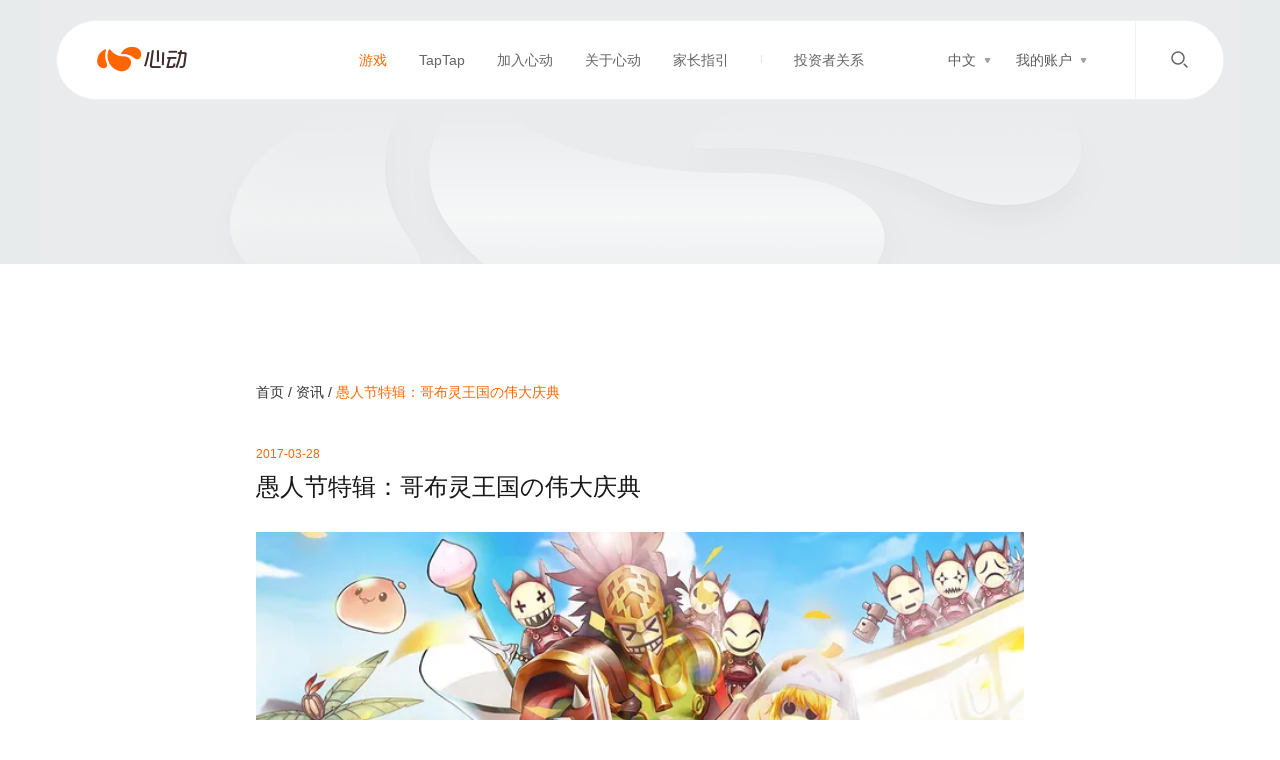

--- FILE ---
content_type: text/html; charset=UTF-8
request_url: http://www.xd.com/games/single/3781?lang=zh?lang=zh
body_size: 9457
content:

<!DOCTYPE html>
<html dir="ltr" lang="zh-CN">

<head>
    <meta http-equiv="X-UA-Compatible" content="IE=edge" />
    <meta name="renderer" content="webkit">
    <meta http-equiv="Content-Type" content="text/html; charset=utf-8" />
    <!--
    _   _   _ _
    \ \/ / |  _ \
     \  /  | | \ \
     /  \  | |_/ /
    /_/\_\ |____/
    Xin Dong Wang Luo.....
    下面就别看了亲爱的！
-->

            <title>愚人节特辑：哥布灵王国の伟大庆典 - 心动</title>
        <meta name="keywords" content='心动网络,心动,心动游戏,心动公司,心动官网,心动游戏官网,心动网络官网,心动手游,心动手游官网,XD,xd.com,出发吧麦芬,心动小镇,伊瑟重启日,铃兰之剑,火炬之光,火炬之光无限,ro,仙境传说守护永恒的爱,派对之星,香肠派对,心动神仙道,taptap' />
    <meta name="description" content='愚人节特辑：哥布灵王国の伟大庆典' />
    <meta property="og:image" content="https://website.xdcdn.net/homepage/xd.png">
        <link href="https://web.xdcdn.net/xd/imgs/layout/favicon.ico?1573039033" type="image/x-icon" rel="shortcut icon bookmark" />
    <link rel="apple-touch-icon-precomposed" href="https://web.xdcdn.net/xd/imgs/mobile/icon/icon-60.png?1573039033">
    <link rel="apple-touch-icon-precomposed" sizes="76x76" href="https://web.xdcdn.net/xd/imgs/mobile/icon/icon-76.png?1573039033">
    <link rel="apple-touch-icon-precomposed" sizes="120x120" href="https://web.xdcdn.net/xd/imgs/mobile/icon/icon-120.png?1573039033">
    <link rel="apple-touch-icon-precomposed" sizes="152x152" href="https://web.xdcdn.net/xd/imgs/mobile/icon/icon-152.png?1573039033">
    <meta name="apple-mobile-web-app-capable" content="yes">
    <meta name="apple-mobile-web-app-status-bar-style" content="blank">
    <meta name="format-detection" content="telephone=no" />
    <meta name="viewport" content="width=device-width,user-scalable=no,initial-scale=1">
    <meta name="robots" content="nosnippet">

    <link type="application/opensearchdescription+xml" href="/opensearch.xml" title="Web Search" rel="search" />
    <link rel="stylesheet" type="text/css" href="https://web.xdcdn.net/xd/assets.php?css=%2Fcss%2Flayout_v6%2Fbase_v6.css%3F1754451520c%2C%2Fvendor%2Ffancybox%2F2_1_5%2Fjquery.fancybox.css%3F1573039034c%2C%2Fvendor%2Fxdvideo%2FWebVideo.min.css%3F1573039035c%2C%2Fcss%2Felements%2Flayout%2Fsingle_v5.css%3F1617003980c" />
    <!--[if gte IE 9]><!-->
    <meta name="application-name" content="心动" />
    <meta name="msapplication-tooltip" content="心动" />
    <meta name="msapplication-window" content="width=1200;height=900" />
    <meta name="msapplication-starturl" content="/" />

    <meta name="msapplication-task" content="name=游戏充值;action-uri=/orders/create/;icon-uri=https://web.xdcdn.net/xd/imgs/v3/favicon.ico?1573039034" />
    <meta name="msapplication-task" content="name=游戏论坛;action-uri=http://bbs.xd.com/;icon-uri=https://web.xdcdn.net/xd/imgs/v3/favicon.ico?1573039034" />
    <meta name="msapplication-task" content="name=修改密码;action-uri=/users/change_password/;icon-uri=https://web.xdcdn.net/xd/imgs/v3/favicon.ico?1573039034" />
    <meta name="msapplication-task" content="name=找回密码;action-uri=/security/forget_pass/;icon-uri=https://web.xdcdn.net/xd/imgs/v3/favicon.ico?1573039034" />

    <script>
        try {
            if (window.external) {
                window.external.msSiteModeCreateJumplist("热门游戏");

                window.external.msSiteModeAddJumpListItem("将神",
                    "https://www.xd.com/games/play?app=js",
                    "https://web.xdcdn.net/game/js/img/favicon.ico", "window");

                window.external.msSiteModeAddJumpListItem("仙侠道",
                    "https://www.xd.com/games/play?app=xxd",
                    "https://web.xdcdn.net/game/xxd/imgs/favicon.ico", "window");

                window.external.msSiteModeAddJumpListItem("仙侠道2",
                    "https://www.xd.com/games/play?app=xxd2",
                    "https://web.xdcdn.net/game/xxd2/imgs/favicon.ico", "window");

                window.external.msSiteModeAddJumpListItem("神仙道",
                    "https://www.xd.com/games/play?app=sxd",
                    "https://web.xdcdn.net/game/sxd/img/favicon.ico", "window");

                window.external.msSiteModeAddJumpListItem("神仙道2",
                    "https://www.xd.com/games/play?app=sxd2",
                    "https://web.xdcdn.net/game/sxd2/imgs/favicon.ico", "window");

                window.external.msSiteModeShowJumpList();
            }
        } catch (e) {}
    </script>
    <!--<![endif]-->
    <!--[if (gte IE 6)&(lte IE 8)]>
            <script type="text/javascript" src="https://web.xdcdn.net/xd/vendor/selectivizr/selectivizr.js?1573039035"></script>
        <![endif]-->
    <script>
        var _gaq = _gaq || [];
        (function(i, r) {
            i['GoogleAnalyticsObject'] = r;
            i[r] = i[r] || function() {
                (i[r].q = i[r].q || []).push(arguments)
            };
        })(window, 'ga');
    </script>
</head>

<body class="www ">
            <!--[if lte IE 8]>
<div class="text-danger text-center" style="line-height: 60px;">似乎您正在使用旧版本的Internet Explorer。为获得最佳的网站体验，请升级您的浏览器。</div>
<![endif]-->
<noscript>
    <div class="container">
        <div class="text-danger text-center" style="line-height: 60px;"><span class="xdicon xdicon-warning"></span> 您的浏览器禁用了JavaScript，为了正常使用本网站的功能请开启JavaScript或者更换浏览器重试。</div>
    </div>
</noscript>
                <!-- // header v6 -->
        <div id="header-v6" class="header-v6">
            <div class="container-v6">
                <div class="menu">
                    <div class="logo">
                        <a class="xdicon xdicon-xdlogo" href="/?lang=zh"><span class="sr-only">心动</span></a>
                                            </div>

                    <div class="menu-items">
                        <ul class="menu-list">
                                                                                                                        <li class="active link-1  ">
                                    <a href="/games/?lang=zh" >游戏</a>
                                </li>
                                                                                            <li class=" link-2 hide-on-min ">
                                    <a href="/taptap/?lang=zh" >TapTap</a>
                                </li>
                                                                                            <li class=" link-3  ">
                                    <a href="/hr/?lang=zh" >加入心动</a>
                                </li>
                                                                                            <li class=" link-4  ">
                                    <a href="/about-us/?lang=zh" >关于心动</a>
                                </li>
                                                                                            <li class=" link-5  ">
                                    <a href="/parental_guidance/?lang=zh" >家长指引</a>
                                </li>
                                                                                        <li class="investor-tab-divider" style="height:8px;width:1px;background:#E2E4E5;align-self: center;">
                                    <!-- <div class="tag">2003</div> -->
                                
                                </li>
                                <li class="investor-tab">
                                    <div class="investor-tab-content">
                                        <a href="https://2400.hk/" target="_blank">投资者关系</a>
                                    </div>
                                </li>
                        </ul>
                        <div class="user-action">
                            <div class="language-switch item">
                                <div class="user-action-menu">中文</div>
                                <div class="icon">
                                    <svg width="7" height="5" viewBox="0 0 7 5" fill="none" xmlns="http://www.w3.org/2000/svg">
                                        <path d="M2.63398 4.5C3.01888 5.16667 3.98113 5.16667 4.36603 4.5L6.09808 1.5C6.48298 0.833333 6.00185 0 5.23205 0H1.76795C0.998148 0 0.517024 0.833333 0.901924 1.5L2.63398 4.5Z" fill="#A1A3A4" />
                                    </svg>

                                </div>
                                <div class="language-dropdown">
                                    <a class="zn" href="http://www.xd.com/games/single/3781?lang=zh">中文</a>
                                    <!-- <a href="?lang=cn">繁体中文</a> -->
                                    <a class="en" href="http://www.xd.com/games/single/3781?lang=en">EN</a>
                                </div>
                            </div>
                            <div class="my-account item">
                                <div class="user-action-menu">我的账户</div>
                                <div class="icon">
                                    <svg width="7" height="5" viewBox="0 0 7 5" fill="none" xmlns="http://www.w3.org/2000/svg">
                                        <path d="M2.63398 4.5C3.01888 5.16667 3.98113 5.16667 4.36603 4.5L6.09808 1.5C6.48298 0.833333 6.00185 0 5.23205 0H1.76795C0.998148 0 0.517024 0.833333 0.901924 1.5L2.63398 4.5Z" fill="#A1A3A4" />
                                    </svg>
                                </div>
                                <div class="account-dropdown">
                                    <!-- // -->
                                                                            <a class="login">登录</a>
                                                                        <!-- // -->
                                    <!-- <a class="login">登录</a> -->
                                    <a class="recharge">充值</a>
                                    <a class="service">客服</a>


                                                                        
                                                                        
                                </div>
                            </div>
                            <div class="search-input">
                                <input autocomplete="off" class="global-search-input" type="text">
                            </div>
                            <button type="submit" class="action-search">
                                                                    <!-- <div class="tag">2003</div> -->
                                                                <svg width="24" height="24" viewBox="0 0 24 24" fill="none" xmlns="http://www.w3.org/2000/svg">
                                    <path fill-rule="evenodd" clip-rule="evenodd" d="M10 16C13.3137 16 16 13.3137 16 10C16 8.40127 15.3774 6.95228 14.3574 5.87524C13.2612 4.71784 11.7161 4 10 4C6.68629 4 4 6.68629 4 10C4 13.3137 6.68629 16 10 16Z" stroke="#646566" stroke-width="1.5" stroke-linecap="round" />
                                    <path d="M19.0003 19.0003L16.1719 16.1719" stroke="#646566" stroke-width="1.5" stroke-linecap="round" />
                                </svg>

                                <!-- <span class="xdicon xdicon-search">

                                </span> -->
                            </button>
                        </div>
                    </div>
                    <div class="menu-trigger">
                        <button type="button" class="trigger-button">
                            <svg width="24" height="24" viewBox="0 0 24 24" fill="none" xmlns="http://www.w3.org/2000/svg">
                                <path fill-rule="evenodd" clip-rule="evenodd" d="M4.25 5C4.25 4.58579 4.58579 4.25 5 4.25H19C19.4142 4.25 19.75 4.58579 19.75 5C19.75 5.41421 19.4142 5.75 19 5.75H5C4.58579 5.75 4.25 5.41421 4.25 5ZM4.25 12C4.25 11.5858 4.58579 11.25 5 11.25H19C19.4142 11.25 19.75 11.5858 19.75 12C19.75 12.4142 19.4142 12.75 19 12.75H5C4.58579 12.75 4.25 12.4142 4.25 12ZM5 18.25C4.58579 18.25 4.25 18.5858 4.25 19C4.25 19.4142 4.58579 19.75 5 19.75H19C19.4142 19.75 19.75 19.4142 19.75 19C19.75 18.5858 19.4142 18.25 19 18.25H5Z" fill="#646566" />
                            </svg>

                        </button>
                            <div class="close-button close-button-mobile">
                                <svg width="24" height="24" viewBox="0 0 24 24" fill="none" xmlns="http://www.w3.org/2000/svg">
                                    <path d="M12 12L5 5" stroke="#646566" stroke-width="1.5" stroke-linecap="round" />
                                    <path d="M19 19L14 14" stroke="#646566" stroke-width="1.5" stroke-linecap="round" />
                                    <path d="M19 5L5 19" stroke="#646566" stroke-width="1.5" stroke-linecap="round" />
                                </svg>
                            </div>
                    </div>
                </div>
                <div class="search-area">
                    <div class="search-header">
                        <div class="search-title">搜索结果</div>

                                                    <div class="close-button">
                                <svg width="24" height="24" viewBox="0 0 24 24" fill="none" xmlns="http://www.w3.org/2000/svg">
                                    <path d="M12 12L5 5" stroke="#646566" stroke-width="1.5" stroke-linecap="round" />
                                    <path d="M19 19L14 14" stroke="#646566" stroke-width="1.5" stroke-linecap="round" />
                                    <path d="M19 5L5 19" stroke="#646566" stroke-width="1.5" stroke-linecap="round" />
                                </svg>
                            </div>
                            <!-- <div class="tag">2003</div> -->
                                            </div>
                    <div class="search-content">
                        <div class="search-scroll"></div>
                    </div>
                    <div class="search-loading">

                    </div>
                    <div class="pagination">
                        <div class="prev-gray prev">

                        </div>
                        <div class="current-page">
                            <div class="current-number"></div> / <div class="total-number"></div>
                        </div>
                        <div class="next-black next">
                        </div>
                    </div>
                </div>
            </div>
        </div>
        <!-- // header v6 -->
            
        <div id="main">
<!--main-content-->
<div class="container">
    <div class="top-banner">
    <!-- <img src="https://web.xdcdn.net/xd/imgs/layout/banner01.png?1617003980" alt=""> -->
    <div class="top-banner-bg"></div>
</div>
<div class="post-container">
            <div class="bread-crumbs">
            <div class="home"><a href="/">首页 /&nbsp;</a></div>
            <div class="list"><a href="/games/news/?">资讯 /&nbsp;</a></div>
            <div class="title"> 愚人节特辑：哥布灵王国の伟大庆典</div>
        </div>
        <div class="time">
            2017-03-28        </div>
    
    <div class="post-title">
        <h1 class="title">愚人节特辑：哥布灵王国の伟大庆典</h1>
        <div class="other">
        </div>
    </div>
            <div class="post-banner" style="background-color: ;">
            <div class="inner xd-lazyload" data-original="https://img.xdcdn.net/xdwp/2017/03/20170328_ro_fm.jpg!1x" data-original-retina="https://img.xdcdn.net/xdwp/2017/03/20170328_ro_fm.jpg" style="filter: progid:DXImageTransform.Microsoft.AlphaImageLoader(src='',sizingMethod='scale')"></div>
        </div>
        <div class="post-content"><p>近日，哥布灵特派使臣找到了我们《仙境传说RO：守护永恒的爱》官方频道，关于即将到来的4月1日，他们有话说：</p>
<p>“人类真是太不礼貌了！竟然把我们神圣的王国建立纪念日称为“愚人节”？善良如我们，从来不会愚弄人类！（笑~）<br />
不过，我们的国王还是非常慷慨大方的，他宣布，这一天不光是我们哥布灵王国的欢庆日，他也愿意普天同庆，对人类送出丰厚的赏赐。<br />
财富、科技、美貌（？），我们哥布灵王国什么没有？<br />
在这伟大的盛典之日，凡是愿意宣扬我们王国光辉文明的人们，都可以获得国王倾情的馈赠。<br />
我知道你们觊觎着我们的美貌，我们的服饰，我们的装备，还有我们举世独一的专利——喷气背包。<br />
就像我们勤劳乐天的美德一样，凡是足够勤快和善于发现的人类，你们会得到我们的礼物大放送！”</p>
<p>使臣的发言就到这里。它特别指出，这不是“愚人”节，而是严肃认真的庆典日！不过它很高兴，人类愿意和它们一起过这个节日！</p>
<hr />
<p><strong>活动一：<span style="color: #ff6600;">愚人礼盒</span></strong><br />
<strong>活动内容：</strong>每天通过邮件发放3个「惊奇玩具盒」。<br />
<strong>活动时间：</strong>4月1日— 4月7日<br />
<strong>活动奖励：</strong>「惊奇玩具盒」</p>
<p><strong>活动二：<span style="color: #ff6600;">哥布灵全家福</span></strong><br />
<strong>活动内容：</strong>活动期间，通过拍照解锁「冒险手册」中至少12只“哥布灵家族成员”的“魔物详情”，找到吉芬10点方向的哥布灵大使“冒牌杰克”对话领取「哥布灵全家福礼盒」。</p>
<div id="attachment_3782" style="width: 510px" class="wp-caption aligncenter"><img aria-describedby="caption-attachment-3782" class="wp-image-3781 size-full" src="https://img.xdcdn.net/xdwp/2017/03/20170328_ro_01.jpg" alt="哥布灵全家福礼盒" width="500" height="281" /><p id="caption-attachment-3782" class="wp-caption-text">哥布灵全家福礼盒</p></div>
<p><strong>活动时间：</strong>4月1日 5点— 4月8日 5点<br />
<strong>活动奖励：</strong>「哥布灵全家福礼盒」（开启后可以获得一些高级材料，并随机获得一种哥布灵家族的面具图纸）</p>
<p><strong>Tips</strong><br />
① “哥布灵家族成员”共14种，包括7种普通哥布灵、5种哥布灵★、mini直升机哥布灵、MVP哥布灵首领。</p>
<div id="attachment_3783" style="width: 510px" class="wp-caption aligncenter"><img aria-describedby="caption-attachment-3783" class="size-full wp-image-3782" src="https://img.xdcdn.net/xdwp/2017/03/20170328_ro_02.jpg" alt="哥布灵家族的面具" width="500" height="268" /><p id="caption-attachment-3783" class="wp-caption-text">哥布灵家族的面具</p></div>
<p>②“哥布灵家族的面具”共8种：哥布灵面具，吓坏的假面，无表情的假面，讨厌的假面，奸笑的假面，笑脸的假面，邪恶的假面，哥布灵首领假面</p>
<hr />
<p><strong>活动三：<span style="color: #ff6600;">哥布灵的假面派对</span></strong><br />
<strong>活动内容：</strong>在活动期间，找到吉芬10点方向的哥布灵大使“冒牌安迪”对话，可用宝石兑换“哥布灵家族的面具”。<br />
上交40个「天蓝宝石」可以兑换胆小的哥布灵回馈，随机获得「哥布灵面具图纸」、「吓坏的假面图纸」、「笑脸的假面图纸」中的一个<br />
上交10个「紫宝石」可以兑换邪恶的哥布灵回馈，随机获得「无表情的假面图纸」、「讨厌的假面图纸」、「奸笑的假面图纸」、「邪恶的假面图纸」中的一个。</p>
<p><strong>活动时间：</strong>4月1日 5点— 4月8日 5点<br />
<strong>活动奖励：</strong><br />
1.随机获得「哥布灵面具图纸」、「吓坏的假面图纸」、「笑脸的假面图纸」中的一个<br />
2.随机获得「无表情的假面图纸」、「讨厌的假面图纸」、「奸笑的假面图纸」、「邪恶的假面图纸」中的一个</p>
<hr />
<p><strong>活动四：<span style="color: #ff6600;">哥布灵建国盛典</span></strong><br />
<strong>活动内容：</strong>在活动期间，找到吉芬10点方向的哥布灵大使“冒牌安迪”对话，通过制作解锁冒险手册中的“哥布灵家族的面具”，即可获得「喷射哥布灵背包图纸」。</p>
<div id="attachment_3784" style="width: 210px" class="wp-caption aligncenter"><img aria-describedby="caption-attachment-3784" class="size-full wp-image-3785" src="https://img.xdcdn.net/xdwp/2017/03/20170328_ro_03.gif" alt="喷射哥布灵" width="200" height="200" /><p id="caption-attachment-3784" class="wp-caption-text">喷射哥布灵</p></div>
<p>What⋯你们想拿走我的“喷气背包”？</p>
<p>解锁任意3个「哥布灵的面具」可以获得「哥布灵的宝藏」，打开后随机获得以下材料中的一种若干：神之金属、铝、莫拉硬币、轮回之石、技能重置棒，信仰之证。<br />
解锁任意6个「哥布灵家族的面具」可以获得「喷射哥布灵背包图纸」</p>
<p>喷射哥布灵背包所需制作材料：<strong>40个「青绿宝石」，200个「煤炭」，15个「零件」，1094个「雪勒结晶」</strong></p>
<p><strong>活动时间：</strong>4月1日 5点— 4月8日 5点<br />
<strong>活动奖励：</strong>「哥布灵的宝藏」「喷射哥布灵的背包图纸」</p>
<hr />
<p><strong>活动五：<span style="color: #ff6600;">花容月貌的哥布灵美颜秀</span></strong></p>
<div id="attachment_3785" style="width: 510px" class="wp-caption aligncenter"><img aria-describedby="caption-attachment-3785" class="size-full wp-image-3786" src="https://img.xdcdn.net/xdwp/2017/03/20170328_ro_04.jpg" alt="哥布灵面具合照" width="500" height="281" /><p id="caption-attachment-3785" class="wp-caption-text">哥布灵面具合照</p></div>
<p><strong>活动内容：</strong>活动期间在新浪微博上参与话题#哥布灵王国的伟大庆典#晒出戴着“哥布灵的面具”的有趣照片并@仙境传说RO-守护永恒的爱，被官博评选出的创意照片就有机会获得“一大桶Zeny”或限量哥布灵卫衣实物周边。<br />
<strong>活动时间：</strong>4月1日 5点— 4月8日 5点</p>
<div id="attachment_3786" style="width: 510px" class="wp-caption aligncenter"><img aria-describedby="caption-attachment-3786" class="size-full wp-image-3787" src="https://img.xdcdn.net/xdwp/2017/03/20170328_ro_05.jpg" alt="限量哥布灵卫衣" width="500" height="232" /><p id="caption-attachment-3786" class="wp-caption-text">限量哥布灵卫衣</p></div>
<p><strong>活动奖励：</strong></p>
<p><strong>三名：</strong>哥布灵卫衣实物周边（均一码）<br />
<strong>十名：</strong>3,280,000 Zeny</p>
<p>奖励将于活动结束后十个工作日内统一发放</p>
<p>4月1日，变身哥布灵一起狂欢吧！歌颂伟大的哥布灵王国！<br />
愚人节特辑：哥布灵王国の伟大庆典现已在测试服预言之地进行测试，4月1日-4月8日 正式服开启狂欢，敬请留意官方公告！</p>
<hr />
<p>关于《仙境传说RO：守护永恒的爱》<br />
《仙境传说RO：守护永恒的爱》是由心动网络出品的大世界冒险MMORPG手游，这是一款基于端游《仙境传说RO》研发的手游，完美还原了正统MMORPG中的设置,同时也剔除了手游中很多过于功利且不适合MMORPG的设计。利用3D技术全面还原了14年前那些经典的场景，努力将所有人物形象、魔物等用最细致的方式表现出来，游戏重新架构了整个世界的冒险剧情，不仅可以体验到最纯正的冒险RPG模式，包括角色扮演、团队作战、世界旅行等经典玩法。还为所有冒险者们准备了许多有趣的玩法设定，让冒险者们在游戏中获得更多的享受，而不是压力。这就是我们想带给大家的游戏世界，自由、热血、感动，以及恋爱的味道。<br />
一起放肆冒险，可爱到底！<br />
官网地址：<a href="http://ro.com">RO.com</a><br />
官方微信：仙境传说RO守护永恒的爱<br />
官方微博：仙境传说RO-守护永恒的爱</p>
</div>
            <div class="wechat-offical text-center">
            <div class="wechat-title">关注官方微信公众号</div>
            <img src="https://img.xdcdn.net/xdwp/2016/10/RO_258.jpg" class="qrcode">
        </div>
                <div class="recommend">
            <div class="script">
                相关推荐            </div>
                    <div class="prev">
                <div class="img">
                    <img src="https://img.xdcdn.net/xdwp/2017/03/20170322_boli_fm.jpg!1x" alt="">
                </div>
                <div class="content">
                    <div class="page-time">
                        2017-03-22 11:47:40                    </div>
                    <div class="title">
                        <a href="/games/single/3728?lang=zh">是声音的传达更是双向的交流，《天天打波利》如何打造多元社交？</a>
                    </div>
                    <div class="desc">
                                            </div>
                </div>
            </div>
            
                    <div class="next">
                <div class="img">
                    <img src="https://img.xdcdn.net/xdwp/2017/04/20170401_boli_fm.jpg!1x" alt="">
                </div>
                <div class="content">
                    <div class="page-time">
                        2017-04-01 17:01:06                    </div>
                    <div class="title">
                        <a href="/games/single/3861?lang=zh">愚人节爆料</a>
                    </div>
                    <div class="desc">
                                            </div>
                </div>
            </div>
        </div>
        </div>
</div>

</div></div>
    <script type="text/javascript" src="https://web.xdcdn.net/xd/element/footer_content_v6/index.js" defer></script>
<script type="text/javascript" src="https://web.xdcdn.net/xd/assets.php?js=%2Fvendor%2Fjs%2Fjquery-1.10.2.min.js%3F1573039035c%2C%2Fjs%2Flayout%2Fxd_unpacked.js%3F1761637993c%2C%2Fvendor%2Frespond%2Fdest%2Frespond.min.js%3F1573039035c%2C%2Fvendor%2Fjquery-placeholder%2Fjquery.placeholder.js%3F1573039034c%2C%2Fvendor%2Fbootstrap-sass%2Fassets%2Fjavascripts%2Fbootstrap%2Ftransition.js%3F1573039034c%2C%2Fvendor%2Fbootstrap-sass%2Fassets%2Fjavascripts%2Fbootstrap%2Faffix.js%3F1573039034c%2C%2Fvendor%2Fbootstrap-sass%2Fassets%2Fjavascripts%2Fbootstrap%2Fbutton.js%3F1573039034c%2C%2Fvendor%2Fbootstrap-sass%2Fassets%2Fjavascripts%2Fbootstrap%2Fcollapse.js%3F1573039034c%2C%2Fvendor%2Fbootstrap-sass%2Fassets%2Fjavascripts%2Fbootstrap%2Fdropdown.js%3F1573039034c%2C%2Fvendor%2Fbootstrap-sass%2Fassets%2Fjavascripts%2Fbootstrap%2Fmodal.js%3F1573039034c%2C%2Fvendor%2Fjquery.lazyload%2Fjquery.lazyload.js%3F1573039035c%2C%2Fjs%2Flayout%2Flottie.js%3F1617003980c%2C%2Fjs%2Flayout%2Fbase_v6.js%3F1743564197c%2C%2Fjs%2Flayout%2Fshare.js%3F1573039034c%2C%2Fvendor%2Fqrcode-js%2Fqrcode.js%3F1573039035c%2C%2Fvendor%2Ffancybox%2F2_1_5%2Fjquery.fancybox.pack.js%3F1573039034c%2C%2Fvendor%2Fxdvideo%2FWebVideo.min.js%3F1588054354c%2C%2Fjs%2Felements%2Fsingle_v5.js%3F1619771736c"></script>            <div class="hide" style="display:none;">
           <!-- Google Annalytics Code -->
            <script type="text/javascript">
              var _gaq = _gaq || [];
              // _gaq.push(['_setAccount', 'UA-16408836-1']);
              // _gaq.push(['_setDomainName', 'xd.com']);
              // _gaq.push(['_trackPageview']);

              // (function() {
              //   var ga = document.createElement('script'); ga.type = 'text/javascript'; ga.async = true;
              //   ga.src = ('https:' == document.location.protocol ? 'https://' : 'http://') + 'stats.g.doubleclick.net/dc.js';
              //   var s = document.getElementsByTagName('script')[0]; s.parentNode.insertBefore(ga, s);
              // })();
              (function(i,s,o,g,r,a,m){i['GoogleAnalyticsObject']=r;i[r]=i[r]||function(){
              (i[r].q=i[r].q||[]).push(arguments)},i[r].l=1*new Date();a=s.createElement(o),
              m=s.getElementsByTagName(o)[0];a.async=1;a.src=g;m.parentNode.insertBefore(a,m)
              })(window,document,'script','//www.google-analytics.com/analytics.js','ga');

              ga('create', 'UA-16408836-1', 'auto', {'cookieDomain':'xd.com'});
              ga('send', 'pageview');
            </script>

            <!-- Google Code for &#24320;&#22825;&#36767;&#22320;&#20877;&#33829;&#38144; -->
            <!-- Remarketing tags may not be associated with personally identifiable information or placed on pages related to sensitive categories. For instructions on adding this tag and more information on the above requirements, read the setup guide: google.com/ads/remarketingsetup -->
            <!-- Google Remarketing Code -->
<!--            <div style="display:none;"><img height="1" width="1" style="border-style:none;" alt="" src="//googleads.g.doubleclick.net/pagead/viewthroughconversion/987748488/?value=0&amp;guid=ON&amp;script=0"/></div>-->
                    </div>
    <script>
        if (self != top) {
            ga('send', 'event', 'xd_open_source', 'iframe', 'top: ' + top.location.href + ', self: ' + self.location.href, 0, true);
        }
    </script>
</body>
<script type="text/javascript">
</script>

</html>

--- FILE ---
content_type: text/html; charset=UTF-8
request_url: http://www.xd.com/api/xd_video/get_xdvideo?callback=jQuery110205282757766951283_1768496981449&_=1768496981450
body_size: 197
content:
jQuery110205282757766951283_1768496981449({"code":0,"msg":"success","data":{"js":true,"appid":"8ee3d4f56ce6b5f1","app_id":"8ee3d4f56ce6b5f1","timestamp":1768496981,"noncestr":"onPkrB0F","sign":"ad4bf485fbb4db1b5954467a6b2d4495"}})